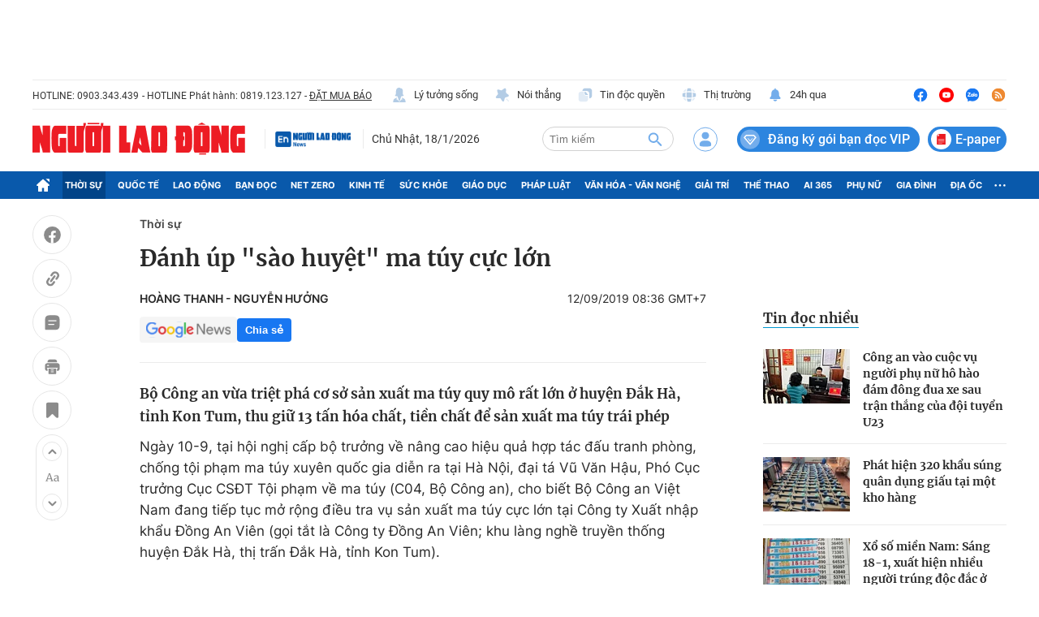

--- FILE ---
content_type: text/html; charset=UTF-8
request_url: https://auto-load-balancer.likr.tw/api/get_client_ip.php
body_size: -135
content:
"18.189.29.243"

--- FILE ---
content_type: text/html; charset=utf-8
request_url: https://nld.com.vn/detail-most-view-1961002.htm
body_size: 1561
content:
<div class="box-category" data-layout="29" data-cd-key=siteid196:highestviewnews:zoneid1961002hour24 data-cd-top=5>
        <div class="box-category-top">
            <h2 class="title-category">
                <a class="box-category-title" href="javascript:;" rel="nofollow" title="Tin đọc nhiều">
                    Tin đọc nhiều
                </a>
            </h2>
        </div>
        <div class="box-category-middle">
                            <div class="box-category-item" data-id="19626011810250037"   >
                    <a class="box-category-link-with-avatar img-resize" href="/cong-an-vao-cuoc-vu-nguoi-phu-nu-ho-hao-dam-dong-dua-xe-sau-tran-thang-cua-doi-tuyen-u23-19626011810250037.htm" data-newstype="0"
                title="Công an vào cuộc vụ người phụ nữ hô hào đám đông đua xe sau trận thắng của đội tuyển U23"  >
                                    <img data-type="avatar"  
                        src="https://nld.mediacdn.vn/zoom/107_67/291774122806476800/2026/1/18/57ea6b02-15c0-43c2-bd91-662f82d96f08-17687346447511667451870-84-0-533-718-crop-17687346759681156060931.jpeg"
                        alt="Công an vào cuộc vụ người phụ nữ hô hào đám đông đua xe sau trận thắng của đội tuyển U23" loading=lazy
                        class="box-category-avatar">
                            </a>
        
        <div class="box-category-content">
            <h3 class="box-category-title-text">
                <a data-type="title" data-linktype="newsdetail" data-id="19626011810250037"
                    class="box-category-link-title" data-type="0"
                    data-newstype="0" href="/cong-an-vao-cuoc-vu-nguoi-phu-nu-ho-hao-dam-dong-dua-xe-sau-tran-thang-cua-doi-tuyen-u23-19626011810250037.htm"
                    title="Công an vào cuộc vụ người phụ nữ hô hào đám đông đua xe sau trận thắng của đội tuyển U23"

                   >Công an vào cuộc vụ người phụ nữ hô hào đám đông đua xe sau trận thắng của đội tuyển U23</a>
                </h3>

                
                
                    </div>

        </div>
                            <div class="box-category-item" data-id="196260118143927406"   >
                    <a class="box-category-link-with-avatar img-resize" href="/phat-hien-320-khau-sung-quan-dung-giau-tai-mot-kho-hang-196260118143927406.htm" data-newstype="0"
                title="Phát hiện 320 khẩu súng quân dụng giấu tại một kho hàng"  >
                                    <img data-type="avatar"  
                        src="https://nld.mediacdn.vn/zoom/107_67/291774122806476800/2026/1/18/dan-17687215083971051115813-0-0-500-800-crop-1768721610321190270638.jpg"
                        alt="Phát hiện 320 khẩu súng quân dụng giấu tại một kho hàng" loading=lazy
                        class="box-category-avatar">
                            </a>
        
        <div class="box-category-content">
            <h3 class="box-category-title-text">
                <a data-type="title" data-linktype="newsdetail" data-id="196260118143927406"
                    class="box-category-link-title" data-type="0"
                    data-newstype="0" href="/phat-hien-320-khau-sung-quan-dung-giau-tai-mot-kho-hang-196260118143927406.htm"
                    title="Phát hiện 320 khẩu súng quân dụng giấu tại một kho hàng"

                   >Phát hiện 320 khẩu súng quân dụng giấu tại một kho hàng</a>
                </h3>

                
                
                    </div>

        </div>
                            <div class="box-category-item" data-id="196260118081117124"   >
                    <a class="box-category-link-with-avatar img-resize" href="/xo-so-mien-nam-sang-18-1-xuat-hien-nhieu-nguoi-trung-doc-dac-o-tphcm-va-dong-thap-196260118081117124.htm" data-newstype="0"
                title="Xổ số miền Nam: Sáng 18-1, xuất hiện nhiều người trúng độc đắc ở TPHCM và Đồng Tháp"  >
                                    <img data-type="avatar"  
                        src="https://nld.mediacdn.vn/zoom/107_67/291774122806476800/2026/1/18/xo-so-mien-nam-long-an-17686982102791360157039-522-0-1114-947-crop-17686982906521763315683.jpg"
                        alt="Xổ số miền Nam: Sáng 18-1, xuất hiện nhiều người trúng độc đắc ở TPHCM và Đồng Tháp" loading=lazy
                        class="box-category-avatar">
                            </a>
        
        <div class="box-category-content">
            <h3 class="box-category-title-text">
                <a data-type="title" data-linktype="newsdetail" data-id="196260118081117124"
                    class="box-category-link-title" data-type="0"
                    data-newstype="0" href="/xo-so-mien-nam-sang-18-1-xuat-hien-nhieu-nguoi-trung-doc-dac-o-tphcm-va-dong-thap-196260118081117124.htm"
                    title="Xổ số miền Nam: Sáng 18-1, xuất hiện nhiều người trúng độc đắc ở TPHCM và Đồng Tháp"

                   >Xổ số miền Nam: Sáng 18-1, xuất hiện nhiều người trúng độc đắc ở TPHCM và Đồng Tháp</a>
                </h3>

                
                
                    </div>

        </div>
                            <div class="box-category-item" data-id="196260117154220265"   >
                    <a class="box-category-link-with-avatar img-resize" href="/mot-nha-thau-bi-phat-15-ti-dong-khi-thi-cong-cau-o-hue-196260117154220265.htm" data-newstype="0"
                title="Một nhà thầu bị phạt 1,5 tỉ đồng khi thi công cầu ở Huế"  >
                                    <img data-type="avatar"  
                        src="https://nld.mediacdn.vn/zoom/107_67/291774122806476800/2026/1/18/nha-thau-du-an-3-17686389652211766576831-0-0-1440-2304-crop-17686977653271552781720.jpg"
                        alt="Một nhà thầu bị phạt 1,5 tỉ đồng khi thi công cầu ở Huế" loading=lazy
                        class="box-category-avatar">
                            </a>
        
        <div class="box-category-content">
            <h3 class="box-category-title-text">
                <a data-type="title" data-linktype="newsdetail" data-id="196260117154220265"
                    class="box-category-link-title" data-type="29"
                    data-newstype="0" href="/mot-nha-thau-bi-phat-15-ti-dong-khi-thi-cong-cau-o-hue-196260117154220265.htm"
                    title="Một nhà thầu bị phạt 1,5 tỉ đồng khi thi công cầu ở Huế"

                   >Một nhà thầu bị phạt 1,5 tỉ đồng khi thi công cầu ở Huế</a>
                </h3>

                
                
                    </div>

        </div>
                            <div class="box-category-item" data-id="196260118121711199"   >
                    <a class="box-category-link-with-avatar img-resize" href="/tp-hcm-hinh-anh-dang-so-khi-kenh-tau-hu-nuot-mat-duong-196260118121711199.htm" data-newstype="0"
                title="Hình ảnh kênh Tàu Hủ sạt lở, vỉa hè bị đứt gãy"  >
                                    <img data-type="avatar"  
                        src="https://nld.mediacdn.vn/zoom/107_67/291774122806476800/2026/1/18/edit-z7442627102029d3c7d23fc1571a524c7129e9dfb62f9c-17687125880061910202916-0-0-1440-2304-crop-17687133755271942130033.jpeg"
                        alt="Hình ảnh kênh Tàu Hủ sạt lở, vỉa hè bị đứt gãy" loading=lazy
                        class="box-category-avatar">
                            </a>
        
        <div class="box-category-content">
            <h3 class="box-category-title-text">
                <a data-type="title" data-linktype="newsdetail" data-id="196260118121711199"
                    class="box-category-link-title" data-type="0"
                    data-newstype="0" href="/tp-hcm-hinh-anh-dang-so-khi-kenh-tau-hu-nuot-mat-duong-196260118121711199.htm"
                    title="Hình ảnh kênh Tàu Hủ sạt lở, vỉa hè bị đứt gãy"

                   >Hình ảnh kênh Tàu Hủ sạt lở, vỉa hè bị đứt gãy</a>
                </h3>

                
                
                    </div>

        </div>
                    </div>
    </div>
<!--u: 19/01/2026 06:19:06 -->